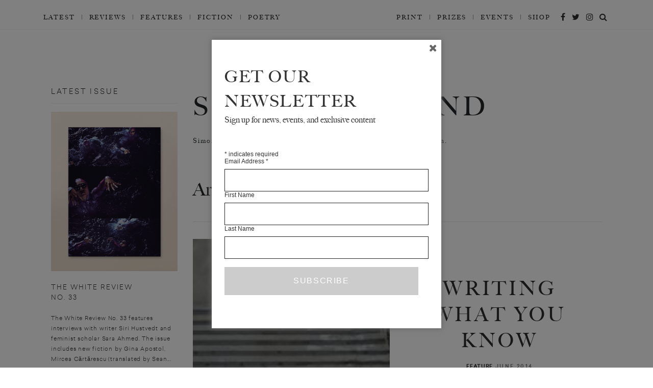

--- FILE ---
content_type: text/html; charset=UTF-8
request_url: https://www.thewhitereview.org/contributor_bio/simon-hammond/
body_size: 13383
content:
<!doctype html>
<html lang="en-US" prefix="og: http://ogp.me/ns#" class="no-js">
<head>
<!-- Google Tag Manager -->
<script>(function(w,d,s,l,i){w[l]=w[l]||[];w[l].push({'gtm.start':
new Date().getTime(),event:'gtm.js'});var f=d.getElementsByTagName(s)[0],
j=d.createElement(s),dl=l!='dataLayer'?'&l='+l:'';j.async=true;j.src=
'https://www.googletagmanager.com/gtm.js?id='+i+dl;f.parentNode.insertBefore(j,f);
})(window,document,'script','dataLayer','GTM-P73SQ4Z');</script>
<!-- End Google Tag Manager -->
		<meta charset="utf-8">
	<meta http-equiv="X-UA-Compatible" content="IE=edge,chrome=1">
	<meta name="viewport" content="width=device-width, initial-scale=1, maximum-scale=1, user-scalable=0" />
    <html prefix="og: http://ogp.me/ns#">
	<title>Simon Hammond - The White Review</title>
	<link rel="stylesheet" href="https://www.thewhitereview.org/wp-content/themes/thewhitereview_2017_new/style.css" type="text/css" media="screen" />
	

	<script type="text/javascript">
	var templateUrl = 'https://www.thewhitereview.org/wp-content/themes/thewhitereview_2017_new';
	var numberOfCappedWords = '';
		function componentToHex(c) {
	    var hex = c.toString(16);
	    return hex.length == 1 ? "0" + hex : hex;
	}
	function changeColor(from, to) {
	   var elements = document.getElementsByTagName('*');
	   for (var i=0;i<elements.length;i++) {

	   	  var color = window.getComputedStyle(elements[i]).color;
	      var hex = colorToHex(color);
	      if (hex == from) {
	         elements[i].style.color=to;

	        }
	      var backgroundColor = window.getComputedStyle(elements[i]).backgroundColor;
	      if (backgroundColor.indexOf('rgba')<0) {
	          var hex = colorToHex(backgroundColor);
	          if (hex == from) {
	          	elements[i].style.backgroundColor=to;
	          	elements[i].alpha(55);
	          }
	      }
	      var borderColor = window.getComputedStyle(elements[i]).borderBottomColor;
	      if (borderColor.indexOf('rgba')<0) {
	          var hex = colorToHex(borderColor);
	          if (hex == from) {
	          	elements[i].style.borderColor=to;
	          	//elements[i].alpha(55);
	          }
	      }
	   }
	}
	function colorToHex(color) {
	    if (color.substr(0, 1) === '#') {
	        return color;
	    }
	    var digits = /(.*?)rgb\((\d+), (\d+), (\d+)\)/.exec(color);
	    var red = parseInt(digits[2]);
	    var green = parseInt(digits[3]);
	    var blue = parseInt(digits[4]);
	    var rgb = blue | (green << 8) | (red << 16);
	    return digits[1] + '#' + rgb.toString(16);
	}

	var thumbnailSrc = "";
	var cpt = "";
	var cp = "";
	var sC = "#25630e";

	HTMLElement.prototype.alpha = function(a) {
	        current_color = getComputedStyle(this).getPropertyValue("background-color");
	        match = /rgba?\((\d+)\s*,\s*(\d+)\s*,\s*(\d+)\s*(,\s*\d+[\.\d+]*)*\)/g.exec(current_color)
	        a = a > 1 ? (a / 100) : a;
	        this.style.backgroundColor = "rgba(" + [match[1],match[2],match[3],a].join(',') +")";
	      }

	changeColor('#25630e',sC);
	</script>
	<link rel="apple-touch-icon" sizes="57x57" href="/apple-touch-icon-57x57.png">
	<link rel="apple-touch-icon" sizes="60x60" href="/apple-touch-icon-60x60.png">
	<link rel="apple-touch-icon" sizes="72x72" href="/apple-touch-icon-72x72.png">
	<link rel="apple-touch-icon" sizes="76x76" href="/apple-touch-icon-76x76.png">
	<link rel="apple-touch-icon" sizes="114x114" href="/apple-touch-icon-114x114.png">
	<link rel="apple-touch-icon" sizes="120x120" href="/apple-touch-icon-120x120.png">
	<link rel="apple-touch-icon" sizes="144x144" href="/apple-touch-icon-144x144.png">
	<link rel="apple-touch-icon" sizes="152x152" href="/apple-touch-icon-152x152.png">
	<link rel="apple-touch-icon" sizes="180x180" href="/apple-touch-icon-180x180.png">
	<link rel="icon" type="image/png" href="/favicon-32x32.png" sizes="32x32">
	<link rel="icon" type="image/png" href="/favicon-194x194.png" sizes="194x194">
	<link rel="icon" type="image/png" href="/favicon-96x96.png" sizes="96x96">
	<link rel="icon" type="image/png" href="/android-chrome-192x192.png" sizes="192x192">
	<link rel="icon" type="image/png" href="/favicon-16x16.png" sizes="16x16">
	<link rel="manifest" href="/manifest.json">
	<meta name="msapplication-TileColor" content="#ffffff">
	<meta name="msapplication-TileImage" content="/mstile-144x144.png">
	<meta name="theme-color" content="#ffffff">
		<meta name='robots' content='index, follow, max-image-preview:large, max-snippet:-1, max-video-preview:-1' />

	<!-- This site is optimized with the Yoast SEO plugin v21.7 - https://yoast.com/wordpress/plugins/seo/ -->
	<title>Simon Hammond - The White Review</title>
	<link rel="canonical" href="https://www.thewhitereview.org/contributor_bio/simon-hammond/" />
	<meta property="og:locale" content="en_US" />
	<meta property="og:type" content="article" />
	<meta property="og:title" content="Simon Hammond - The White Review" />
	<meta property="og:description" content="Simon Hammond is a PhD researcher at University College London." />
	<meta property="og:url" content="https://www.thewhitereview.org/contributor_bio/simon-hammond/" />
	<meta property="og:site_name" content="The White Review" />
	<meta property="article:publisher" content="http://www.facebook.com/thewhitereview" />
	<meta property="article:modified_time" content="2014-08-28T13:38:00+00:00" />
	<meta name="twitter:card" content="summary_large_image" />
	<meta name="twitter:site" content="@TheWhiteReview" />
	<script type="application/ld+json" class="yoast-schema-graph">{"@context":"https://schema.org","@graph":[{"@type":"WebPage","@id":"https://www.thewhitereview.org/contributor_bio/simon-hammond/","url":"https://www.thewhitereview.org/contributor_bio/simon-hammond/","name":"Simon Hammond - The White Review","isPartOf":{"@id":"https://www.thewhitereview.org/#website"},"datePublished":"2014-08-11T15:42:19+00:00","dateModified":"2014-08-28T13:38:00+00:00","breadcrumb":{"@id":"https://www.thewhitereview.org/contributor_bio/simon-hammond/#breadcrumb"},"inLanguage":"en-US","potentialAction":[{"@type":"ReadAction","target":["https://www.thewhitereview.org/contributor_bio/simon-hammond/"]}]},{"@type":"BreadcrumbList","@id":"https://www.thewhitereview.org/contributor_bio/simon-hammond/#breadcrumb","itemListElement":[{"@type":"ListItem","position":1,"name":"Home","item":"https://www.thewhitereview.org/"},{"@type":"ListItem","position":2,"name":"Contributor Bios","item":"https://www.thewhitereview.org/contributor_bio/"},{"@type":"ListItem","position":3,"name":"Simon Hammond"}]},{"@type":"WebSite","@id":"https://www.thewhitereview.org/#website","url":"https://www.thewhitereview.org/","name":"The White Review","description":"The White Review is an arts and literature magazine that publishes fiction, essays, interviews, poetry, and series of artworks, both in print and online. In 2017 it branched into criticism, with book and art reviews now appearing online each month. Its print edition is published quarterly.","publisher":{"@id":"https://www.thewhitereview.org/#organization"},"potentialAction":[{"@type":"SearchAction","target":{"@type":"EntryPoint","urlTemplate":"https://www.thewhitereview.org/?s={search_term_string}"},"query-input":"required name=search_term_string"}],"inLanguage":"en-US"},{"@type":"Organization","@id":"https://www.thewhitereview.org/#organization","name":"The White Review","url":"https://www.thewhitereview.org/","logo":{"@type":"ImageObject","inLanguage":"en-US","@id":"https://www.thewhitereview.org/#/schema/logo/image/","url":"https://www.thewhitereview.org/wp-content/uploads/2019/03/TWR24COVERSHOP.jpg","contentUrl":"https://www.thewhitereview.org/wp-content/uploads/2019/03/TWR24COVERSHOP.jpg","width":792,"height":1000,"caption":"The White Review"},"image":{"@id":"https://www.thewhitereview.org/#/schema/logo/image/"},"sameAs":["http://www.facebook.com/thewhitereview","https://twitter.com/TheWhiteReview","http://www.instagram.com/thewhitereview"]}]}</script>
	<!-- / Yoast SEO plugin. -->


<link rel='stylesheet' id='wp-block-library-css' href='https://www.thewhitereview.org/wp-includes/css/dist/block-library/style.min.css?ver=089d4bc9f8f8f318719aac3ced9b8e46' type='text/css' media='all' />
<style id='classic-theme-styles-inline-css' type='text/css'>
/*! This file is auto-generated */
.wp-block-button__link{color:#fff;background-color:#32373c;border-radius:9999px;box-shadow:none;text-decoration:none;padding:calc(.667em + 2px) calc(1.333em + 2px);font-size:1.125em}.wp-block-file__button{background:#32373c;color:#fff;text-decoration:none}
</style>
<style id='global-styles-inline-css' type='text/css'>
body{--wp--preset--color--black: #000000;--wp--preset--color--cyan-bluish-gray: #abb8c3;--wp--preset--color--white: #ffffff;--wp--preset--color--pale-pink: #f78da7;--wp--preset--color--vivid-red: #cf2e2e;--wp--preset--color--luminous-vivid-orange: #ff6900;--wp--preset--color--luminous-vivid-amber: #fcb900;--wp--preset--color--light-green-cyan: #7bdcb5;--wp--preset--color--vivid-green-cyan: #00d084;--wp--preset--color--pale-cyan-blue: #8ed1fc;--wp--preset--color--vivid-cyan-blue: #0693e3;--wp--preset--color--vivid-purple: #9b51e0;--wp--preset--gradient--vivid-cyan-blue-to-vivid-purple: linear-gradient(135deg,rgba(6,147,227,1) 0%,rgb(155,81,224) 100%);--wp--preset--gradient--light-green-cyan-to-vivid-green-cyan: linear-gradient(135deg,rgb(122,220,180) 0%,rgb(0,208,130) 100%);--wp--preset--gradient--luminous-vivid-amber-to-luminous-vivid-orange: linear-gradient(135deg,rgba(252,185,0,1) 0%,rgba(255,105,0,1) 100%);--wp--preset--gradient--luminous-vivid-orange-to-vivid-red: linear-gradient(135deg,rgba(255,105,0,1) 0%,rgb(207,46,46) 100%);--wp--preset--gradient--very-light-gray-to-cyan-bluish-gray: linear-gradient(135deg,rgb(238,238,238) 0%,rgb(169,184,195) 100%);--wp--preset--gradient--cool-to-warm-spectrum: linear-gradient(135deg,rgb(74,234,220) 0%,rgb(151,120,209) 20%,rgb(207,42,186) 40%,rgb(238,44,130) 60%,rgb(251,105,98) 80%,rgb(254,248,76) 100%);--wp--preset--gradient--blush-light-purple: linear-gradient(135deg,rgb(255,206,236) 0%,rgb(152,150,240) 100%);--wp--preset--gradient--blush-bordeaux: linear-gradient(135deg,rgb(254,205,165) 0%,rgb(254,45,45) 50%,rgb(107,0,62) 100%);--wp--preset--gradient--luminous-dusk: linear-gradient(135deg,rgb(255,203,112) 0%,rgb(199,81,192) 50%,rgb(65,88,208) 100%);--wp--preset--gradient--pale-ocean: linear-gradient(135deg,rgb(255,245,203) 0%,rgb(182,227,212) 50%,rgb(51,167,181) 100%);--wp--preset--gradient--electric-grass: linear-gradient(135deg,rgb(202,248,128) 0%,rgb(113,206,126) 100%);--wp--preset--gradient--midnight: linear-gradient(135deg,rgb(2,3,129) 0%,rgb(40,116,252) 100%);--wp--preset--font-size--small: 13px;--wp--preset--font-size--medium: 20px;--wp--preset--font-size--large: 36px;--wp--preset--font-size--x-large: 42px;--wp--preset--spacing--20: 0.44rem;--wp--preset--spacing--30: 0.67rem;--wp--preset--spacing--40: 1rem;--wp--preset--spacing--50: 1.5rem;--wp--preset--spacing--60: 2.25rem;--wp--preset--spacing--70: 3.38rem;--wp--preset--spacing--80: 5.06rem;--wp--preset--shadow--natural: 6px 6px 9px rgba(0, 0, 0, 0.2);--wp--preset--shadow--deep: 12px 12px 50px rgba(0, 0, 0, 0.4);--wp--preset--shadow--sharp: 6px 6px 0px rgba(0, 0, 0, 0.2);--wp--preset--shadow--outlined: 6px 6px 0px -3px rgba(255, 255, 255, 1), 6px 6px rgba(0, 0, 0, 1);--wp--preset--shadow--crisp: 6px 6px 0px rgba(0, 0, 0, 1);}:where(.is-layout-flex){gap: 0.5em;}:where(.is-layout-grid){gap: 0.5em;}body .is-layout-flow > .alignleft{float: left;margin-inline-start: 0;margin-inline-end: 2em;}body .is-layout-flow > .alignright{float: right;margin-inline-start: 2em;margin-inline-end: 0;}body .is-layout-flow > .aligncenter{margin-left: auto !important;margin-right: auto !important;}body .is-layout-constrained > .alignleft{float: left;margin-inline-start: 0;margin-inline-end: 2em;}body .is-layout-constrained > .alignright{float: right;margin-inline-start: 2em;margin-inline-end: 0;}body .is-layout-constrained > .aligncenter{margin-left: auto !important;margin-right: auto !important;}body .is-layout-constrained > :where(:not(.alignleft):not(.alignright):not(.alignfull)){max-width: var(--wp--style--global--content-size);margin-left: auto !important;margin-right: auto !important;}body .is-layout-constrained > .alignwide{max-width: var(--wp--style--global--wide-size);}body .is-layout-flex{display: flex;}body .is-layout-flex{flex-wrap: wrap;align-items: center;}body .is-layout-flex > *{margin: 0;}body .is-layout-grid{display: grid;}body .is-layout-grid > *{margin: 0;}:where(.wp-block-columns.is-layout-flex){gap: 2em;}:where(.wp-block-columns.is-layout-grid){gap: 2em;}:where(.wp-block-post-template.is-layout-flex){gap: 1.25em;}:where(.wp-block-post-template.is-layout-grid){gap: 1.25em;}.has-black-color{color: var(--wp--preset--color--black) !important;}.has-cyan-bluish-gray-color{color: var(--wp--preset--color--cyan-bluish-gray) !important;}.has-white-color{color: var(--wp--preset--color--white) !important;}.has-pale-pink-color{color: var(--wp--preset--color--pale-pink) !important;}.has-vivid-red-color{color: var(--wp--preset--color--vivid-red) !important;}.has-luminous-vivid-orange-color{color: var(--wp--preset--color--luminous-vivid-orange) !important;}.has-luminous-vivid-amber-color{color: var(--wp--preset--color--luminous-vivid-amber) !important;}.has-light-green-cyan-color{color: var(--wp--preset--color--light-green-cyan) !important;}.has-vivid-green-cyan-color{color: var(--wp--preset--color--vivid-green-cyan) !important;}.has-pale-cyan-blue-color{color: var(--wp--preset--color--pale-cyan-blue) !important;}.has-vivid-cyan-blue-color{color: var(--wp--preset--color--vivid-cyan-blue) !important;}.has-vivid-purple-color{color: var(--wp--preset--color--vivid-purple) !important;}.has-black-background-color{background-color: var(--wp--preset--color--black) !important;}.has-cyan-bluish-gray-background-color{background-color: var(--wp--preset--color--cyan-bluish-gray) !important;}.has-white-background-color{background-color: var(--wp--preset--color--white) !important;}.has-pale-pink-background-color{background-color: var(--wp--preset--color--pale-pink) !important;}.has-vivid-red-background-color{background-color: var(--wp--preset--color--vivid-red) !important;}.has-luminous-vivid-orange-background-color{background-color: var(--wp--preset--color--luminous-vivid-orange) !important;}.has-luminous-vivid-amber-background-color{background-color: var(--wp--preset--color--luminous-vivid-amber) !important;}.has-light-green-cyan-background-color{background-color: var(--wp--preset--color--light-green-cyan) !important;}.has-vivid-green-cyan-background-color{background-color: var(--wp--preset--color--vivid-green-cyan) !important;}.has-pale-cyan-blue-background-color{background-color: var(--wp--preset--color--pale-cyan-blue) !important;}.has-vivid-cyan-blue-background-color{background-color: var(--wp--preset--color--vivid-cyan-blue) !important;}.has-vivid-purple-background-color{background-color: var(--wp--preset--color--vivid-purple) !important;}.has-black-border-color{border-color: var(--wp--preset--color--black) !important;}.has-cyan-bluish-gray-border-color{border-color: var(--wp--preset--color--cyan-bluish-gray) !important;}.has-white-border-color{border-color: var(--wp--preset--color--white) !important;}.has-pale-pink-border-color{border-color: var(--wp--preset--color--pale-pink) !important;}.has-vivid-red-border-color{border-color: var(--wp--preset--color--vivid-red) !important;}.has-luminous-vivid-orange-border-color{border-color: var(--wp--preset--color--luminous-vivid-orange) !important;}.has-luminous-vivid-amber-border-color{border-color: var(--wp--preset--color--luminous-vivid-amber) !important;}.has-light-green-cyan-border-color{border-color: var(--wp--preset--color--light-green-cyan) !important;}.has-vivid-green-cyan-border-color{border-color: var(--wp--preset--color--vivid-green-cyan) !important;}.has-pale-cyan-blue-border-color{border-color: var(--wp--preset--color--pale-cyan-blue) !important;}.has-vivid-cyan-blue-border-color{border-color: var(--wp--preset--color--vivid-cyan-blue) !important;}.has-vivid-purple-border-color{border-color: var(--wp--preset--color--vivid-purple) !important;}.has-vivid-cyan-blue-to-vivid-purple-gradient-background{background: var(--wp--preset--gradient--vivid-cyan-blue-to-vivid-purple) !important;}.has-light-green-cyan-to-vivid-green-cyan-gradient-background{background: var(--wp--preset--gradient--light-green-cyan-to-vivid-green-cyan) !important;}.has-luminous-vivid-amber-to-luminous-vivid-orange-gradient-background{background: var(--wp--preset--gradient--luminous-vivid-amber-to-luminous-vivid-orange) !important;}.has-luminous-vivid-orange-to-vivid-red-gradient-background{background: var(--wp--preset--gradient--luminous-vivid-orange-to-vivid-red) !important;}.has-very-light-gray-to-cyan-bluish-gray-gradient-background{background: var(--wp--preset--gradient--very-light-gray-to-cyan-bluish-gray) !important;}.has-cool-to-warm-spectrum-gradient-background{background: var(--wp--preset--gradient--cool-to-warm-spectrum) !important;}.has-blush-light-purple-gradient-background{background: var(--wp--preset--gradient--blush-light-purple) !important;}.has-blush-bordeaux-gradient-background{background: var(--wp--preset--gradient--blush-bordeaux) !important;}.has-luminous-dusk-gradient-background{background: var(--wp--preset--gradient--luminous-dusk) !important;}.has-pale-ocean-gradient-background{background: var(--wp--preset--gradient--pale-ocean) !important;}.has-electric-grass-gradient-background{background: var(--wp--preset--gradient--electric-grass) !important;}.has-midnight-gradient-background{background: var(--wp--preset--gradient--midnight) !important;}.has-small-font-size{font-size: var(--wp--preset--font-size--small) !important;}.has-medium-font-size{font-size: var(--wp--preset--font-size--medium) !important;}.has-large-font-size{font-size: var(--wp--preset--font-size--large) !important;}.has-x-large-font-size{font-size: var(--wp--preset--font-size--x-large) !important;}
.wp-block-navigation a:where(:not(.wp-element-button)){color: inherit;}
:where(.wp-block-post-template.is-layout-flex){gap: 1.25em;}:where(.wp-block-post-template.is-layout-grid){gap: 1.25em;}
:where(.wp-block-columns.is-layout-flex){gap: 2em;}:where(.wp-block-columns.is-layout-grid){gap: 2em;}
.wp-block-pullquote{font-size: 1.5em;line-height: 1.6;}
</style>
<link rel='stylesheet' id='footnotation-styles-css' href='https://www.thewhitereview.org/wp-content/plugins/footnotation/footnotation-styles.css?ver=089d4bc9f8f8f318719aac3ced9b8e46' type='text/css' media='all' />
<link rel='stylesheet' id='spu-public-css-css' href='https://www.thewhitereview.org/wp-content/plugins/popups/public/assets/css/public.css?ver=1.9.3.8' type='text/css' media='all' />
<link rel='stylesheet' id='understrap-styles-css' href='https://www.thewhitereview.org/wp-content/themes/thewhitereview_2017_new/css/theme.min.css?ver=0.4.7' type='text/css' media='all' />
<link rel='stylesheet' id='dashicons-css' href='https://www.thewhitereview.org/wp-includes/css/dashicons.min.css?ver=089d4bc9f8f8f318719aac3ced9b8e46' type='text/css' media='all' />
<link rel='stylesheet' id='lgc-unsemantic-grid-responsive-tablet-css' href='https://www.thewhitereview.org/wp-content/plugins/lightweight-grid-columns/css/unsemantic-grid-responsive-tablet.css?ver=1.0' type='text/css' media='all' />
<script type="text/javascript" src="https://www.thewhitereview.org/wp-includes/js/jquery/jquery.min.js?ver=3.7.1" id="jquery-core-js"></script>
<script type="text/javascript" src="https://www.thewhitereview.org/wp-includes/js/jquery/jquery-migrate.min.js?ver=3.4.1" id="jquery-migrate-js"></script>
<script type="text/javascript" id="file_uploads_nfpluginsettings-js-extra">
/* <![CDATA[ */
var params = {"clearLogRestUrl":"https:\/\/www.thewhitereview.org\/wp-json\/nf-file-uploads\/debug-log\/delete-all","clearLogButtonId":"file_uploads_clear_debug_logger","downloadLogRestUrl":"https:\/\/www.thewhitereview.org\/wp-json\/nf-file-uploads\/debug-log\/get-all","downloadLogButtonId":"file_uploads_download_debug_logger"};
/* ]]> */
</script>
<script type="text/javascript" src="https://www.thewhitereview.org/wp-content/plugins/ninja-forms-uploads/assets/js/nfpluginsettings.js?ver=3.3.16" id="file_uploads_nfpluginsettings-js"></script>
<script type="text/javascript" src="https://www.thewhitereview.org/wp-content/plugins/footnotation/footnotation.js?ver=1.34" id="footnotation_script-js"></script>
<script type="text/javascript" src="https://www.thewhitereview.org/wp-content/plugins/wp-retina-2x-pro/app/debug.js?ver=1644372102" id="wr2x-debug-js-js"></script>
<link rel="https://api.w.org/" href="https://www.thewhitereview.org/wp-json/" /><link rel="alternate" type="application/json" href="https://www.thewhitereview.org/wp-json/wp/v2/contributor_bio/13707" /><link rel="alternate" type="application/json+oembed" href="https://www.thewhitereview.org/wp-json/oembed/1.0/embed?url=https%3A%2F%2Fwww.thewhitereview.org%2Fcontributor_bio%2Fsimon-hammond%2F" />
<link rel="alternate" type="text/xml+oembed" href="https://www.thewhitereview.org/wp-json/oembed/1.0/embed?url=https%3A%2F%2Fwww.thewhitereview.org%2Fcontributor_bio%2Fsimon-hammond%2F&#038;format=xml" />
		<!--[if lt IE 9]>
			<link rel="stylesheet" href="https://www.thewhitereview.org/wp-content/plugins/lightweight-grid-columns/css/ie.min.css" />
		<![endif]-->
	

	
	<link rel="Shortcut Icon" href="https://www.thewhitereview.org/wp-content/themes/thewhitereview_2017_new/a/favicon.ico" type="image/x-icon" />
	<meta name="MSSmartTagsPrinvestorParsing" content="true" /> 
	<meta http-equiv="imagetoolbar" content="false" />


	<!--<meta name="google-site-verification" content="zme9HB8EuRcscPPucF4wcJDB35v58BTt_kIB8NNH5Zo" />
	--><meta name="viewport" content="width=device-width, initial-scale=1">

	
		
	<script type="text/javascript">
	
	  var iWSHP = false;
	
	</script>
	
		
	
</head>
<body class="contributor_bio-template-default single single-contributor_bio postid-13707 handheld mobile android chrome">


<div class="mini_menu hidden-print" id="sticky_menu">
	<!--<div class="container">-->
		<div class="row">
			<div class="col-xs-10 col-md-4">
				<div class="mini_menu_logotext"><a href="https://www.thewhitereview.org" id="miniHeaderLogo">The White Review</a>
				</div>
				
			</div>

			<div class="col-md-8" id="">
				
					
					<ul id="menu-sticky-menu" class="mini_menu_cat_holder"><li id="menu-item-13335" class="menu-item menu-item-type-post_type menu-item-object-page menu-item-13335"><a href="https://www.thewhitereview.org/current-issue/">Current Issue</a></li>
<li id="menu-item-13337" class="menu-item menu-item-type-post_type menu-item-object-page menu-item-13337"><a href="https://www.thewhitereview.org/interviews_page/">Interviews_page</a></li>
<li id="menu-item-13341" class="menu-item menu-item-type-post_type menu-item-object-page menu-item-13341"><a href="https://www.thewhitereview.org/fiction_page/">Fiction_Page</a></li>
<li id="menu-item-13338" class="menu-item menu-item-type-post_type menu-item-object-page menu-item-13338"><a href="https://www.thewhitereview.org/art-page/">Art Page</a></li>
<li id="menu-item-13339" class="menu-item menu-item-type-post_type menu-item-object-page menu-item-13339"><a href="https://www.thewhitereview.org/features-page/">Features Page</a></li>
<li id="menu-item-13340" class="menu-item menu-item-type-post_type menu-item-object-page menu-item-13340"><a href="https://www.thewhitereview.org/poetry_page/">Poetry</a></li>
</ul>			</div>
		</div>
<!--	</div>-->
</div> 

<header id="page-top">
    <!-- top toolbar -->

	     	          	</header><!-- /#page-top -->
	     	          	
	     	          	
<!-- 300x250:514841, 728x90: 514839, 970x250:514838 -->
<div style="clear:both; width:100%; text-align: center; padding: 1rem; border-bottom: 0.0625rem solid rgba(159, 159, 159, 0.18);">
<script type="text/javascript" language="JavaScript"> 
if (window.innerWidth <= 600) { 
var aj_dim = 514841; 
} else if (window.innerWidth >= 1000) { 
var aj_dim = '514838,514839'; 
} else { 
var aj_dim = 514839; 
}; 
aj_server = 'https://litbreaker.nui.media/pipeline/'; aj_tagver = '1.0'; 
aj_zone = 'litbreaker'; aj_adspot = '673127'; aj_page = '0'; aj_ch = ''; aj_kw = ''; 
aj_pv = true; aj_click = ''; 
</script><script type="text/javascript" language="JavaScript" src="https://img.nui.media/banners/ajtg.js"></script>
</div>


<div id="sticky_menu_spacer">
</div>


<div class="bg">
</div>



  
  <nav id="main-menu-nav">

	  <div class="container">

  		<div class="row row-no-padding" id="main-menu-menu-row">
				<div class="col-sm-12" id="main-menu-menu-col">


			<div class="logo-holder-mobile d-md-none d-lg-none d-xl-none d-xs-block d-sm-block">
					<a href="https://www.thewhitereview.org"><img src="https://www.thewhitereview.org/wp-content/themes/thewhitereview_2017_new/a/logo/thewhitereview_logo_full.png"/></a>
				</div>

			<div class="button-holder d-md-block d-lg-none d-xl-none">
					<button class="navbar-toggle " type="button" id="mobile-menu-toggle" data-toggle="" data-target=".exCollapsingNavbar" id="menu-control">
					<span class="sr-only">Toggle navigation</span>
					<!-- <span class="icon-bar"></span>
					<span class="icon-bar"></span>
					<span class="icon-bar"></span>-->
					<div >
				  <span></span>
				  <span></span>
				  <span></span>
				  <span></span>
				</div>
			</button>
		</div>

			<div class="row row-no-padding">

			<div class="col-xs-12 col-sm-8 col-md-8 col-lg-6 d-none d-md-block">


			<ul id="menu-main-menu-2017" class="main_menu"><li id="menu-item-24466" class="menu-item menu-item-type-custom menu-item-object-custom menu-item-24466"><a href="/">Latest</a></li>
<li id="menu-item-24430" class="menu-item menu-item-type-post_type_archive menu-item-object-reviews menu-item-24430"><a href="https://www.thewhitereview.org/reviews/">Reviews</a></li>
<li id="menu-item-24178" class="menu-item menu-item-type-post_type_archive menu-item-object-feature menu-item-24178"><a href="https://www.thewhitereview.org/feature/">Features</a></li>
<li id="menu-item-24443" class="menu-item menu-item-type-post_type_archive menu-item-object-fiction menu-item-24443"><a href="https://www.thewhitereview.org/fiction/">Fiction</a></li>
<li id="menu-item-24442" class="menu-item menu-item-type-post_type_archive menu-item-object-poetry menu-item-24442"><a href="https://www.thewhitereview.org/poetry/">Poetry</a></li>
</ul>			</div>
			<div class="col-xs-12 col-sm-4 col-md-4 col-lg-6 d-none d-md-block ">


					<div class="main-menu-social-links d-none d-md-block d-lg-block">
					<a href="http://www.facebook.com/thewhitereview" target="_blank"><i class="fa fa-facebook" aria-hidden="true"></i></a>
					<a href="http://www.twitter.com/thewhitereview" target="_blank"><i class="fa fa-twitter" aria-hidden="true"></i></a>
					<a href="http://www.instagram.com/thewhitereview" target="_blank"><i class="fa fa-instagram" aria-hidden="true"></i></a>
					<a href="#" onclick="return false;" class="search-toggle"><i class="fa fa-search" aria-hidden="true"></i></a>
					</div>

						<ul id="menu-main-sub-menu" class="main_sub_menu d-block d-md-none d-lg-block d-xl-block"><li id="menu-item-24463" class="menu-item menu-item-type-post_type_archive menu-item-object-issue menu-item-24463"><a href="https://www.thewhitereview.org/issue/">Print</a></li>
<li id="menu-item-24465" class="menu-item menu-item-type-post_type_archive menu-item-object-prize menu-item-24465"><a href="https://www.thewhitereview.org/prize/">Prizes</a></li>
<li id="menu-item-24462" class="menu-item menu-item-type-post_type_archive menu-item-object-news_and_events menu-item-24462"><a href="https://www.thewhitereview.org/news_and_events/">Events</a></li>
<li id="menu-item-24464" class="menu-item menu-item-type-custom menu-item-object-custom menu-item-24464"><a href="https://thewhitereview.bigcartel.com/">Shop</a></li>
</ul>


			</div>
			</div>



	  </div>
	  </div>
	 </div>



		<div class="menu-holder d-md-block d-lg-none d-xl-none d-xs-block d-sm-block" id="mobile-menu-holder">

				<div class="mobile-menu-block d-block d-md-none">
				<div class="mobile-social-links-holder">

					<a href="http://www.facebook.com/thewhitereview" target="_blank"><i class="fa fa-facebook" aria-hidden="true"></i></a>
					<a href="http://www.twitter.com/thewhitereview" target="_blank"><i class="fa fa-twitter" aria-hidden="true"></i></a>
					<a href="http://www.instagram.com/thewhitereview" target="_blank"><i class="fa fa-instagram" aria-hidden="true"></i></a>
					<a href="#" onclick="return false;" class="search-toggle"><i class="fa fa-search" aria-hidden="true"></i></a>

				</div>
			</div>


				<div class="mobile-menu-block d-block d-md-none">
				<ul id="menu-main-menu-2018" class="main_menu_mobile_full "><li class="menu-item menu-item-type-custom menu-item-object-custom menu-item-24466"><a href="/">Latest</a></li>
<li class="menu-item menu-item-type-post_type_archive menu-item-object-reviews menu-item-24430"><a href="https://www.thewhitereview.org/reviews/">Reviews</a></li>
<li class="menu-item menu-item-type-post_type_archive menu-item-object-feature menu-item-24178"><a href="https://www.thewhitereview.org/feature/">Features</a></li>
<li class="menu-item menu-item-type-post_type_archive menu-item-object-fiction menu-item-24443"><a href="https://www.thewhitereview.org/fiction/">Fiction</a></li>
<li class="menu-item menu-item-type-post_type_archive menu-item-object-poetry menu-item-24442"><a href="https://www.thewhitereview.org/poetry/">Poetry</a></li>
</ul>

				</div>
				<div class="mobile-menu-block">

				<ul id="menu-main-sub-menu-1" class="main_menu_mobile_full"><li class="menu-item menu-item-type-post_type_archive menu-item-object-issue menu-item-24463"><a href="https://www.thewhitereview.org/issue/">Print</a></li>
<li class="menu-item menu-item-type-post_type_archive menu-item-object-prize menu-item-24465"><a href="https://www.thewhitereview.org/prize/">Prizes</a></li>
<li class="menu-item menu-item-type-post_type_archive menu-item-object-news_and_events menu-item-24462"><a href="https://www.thewhitereview.org/news_and_events/">Events</a></li>
<li class="menu-item menu-item-type-custom menu-item-object-custom menu-item-24464"><a href="https://thewhitereview.bigcartel.com/">Shop</a></li>
</ul>				</div>



				<div class="mobile-menu-block d-none d-sm-none d-md-block">


		    	<div id="mobile-menu-dropdown" class="exCollapsingNavbar mobile-sub-menu"><ul id="menu-footer-menu" class=""><li id="menu-item-277" class="menu-item menu-item-type-post_type menu-item-object-page menu-item-277"><a href="https://www.thewhitereview.org/about/">About</a></li>
<li id="menu-item-15899" class="menu-item menu-item-type-custom menu-item-object-custom menu-item-15899"><a href="https://thewhitereview.bigcartel.com/product/the-white-review-subscription-uk">Subscribe</a></li>
<li id="menu-item-1461" class="menu-item menu-item-type-post_type menu-item-object-page menu-item-1461"><a href="https://www.thewhitereview.org/stockists/">Stockists</a></li>
<li id="menu-item-279" class="menu-item menu-item-type-post_type menu-item-object-page menu-item-279"><a href="https://www.thewhitereview.org/donate/">Donate</a></li>
<li id="menu-item-278" class="menu-item menu-item-type-post_type menu-item-object-page menu-item-278"><a href="https://www.thewhitereview.org/advertise/">Advertise</a></li>
<li id="menu-item-286" class="menu-item menu-item-type-post_type menu-item-object-page menu-item-286"><a href="https://www.thewhitereview.org/contact/">Contact</a></li>
<li id="menu-item-15043" class="menu-item menu-item-type-post_type menu-item-object-page menu-item-15043"><a href="https://www.thewhitereview.org/submissions/">Submissions</a></li>
</ul></div>			</div>

		</div>


	 <div class="search-overlay">
		 <div class="container">
  	  		<div class="row row-no-padding">
				<div class="col-12">
					  

<form role="search" method="get" class="search-form" action="https://www.thewhitereview.org/">
	
	<input type="search" id="search-form-6975b45b5636a" class="search-field" placeholder="Search The White Review" value="" name="s" />
	<button type="submit" class="search-submit">Search</button>
</form>				</div>
	  		</div>
		 </div>
  	</div>


  </nav>


<div id="total_body">

	<section>
		<div class="container content-container-padding-top">
			<div class="row">
				<div class="col-xs-12 col-md-12">
										</div>
			</div>
		</div>
	</section>


	<div class="body_content_holder content-container-padding-top">
	
			<div class="container">
			<div class="row">
				
				<div class="col-xs-12 col-sm-12 d-md-none">
					<div class="row col-adjust">


<div class="col-12 col-sm-8">
	
				<div class="current_issue_text" id="issue_box_0">
				<div class="row col-adjust-mobile row-no-padding-mobile">
					
					<div class="col-12">
							<div class="section-break-sidebar">
							<h3>Latest Issue</h3>
							</div>
					</div>
				</div>
				<div class="row col-adjust-mobile">
						
											
						<div class="col-6">
								<a href="https://www.thewhitereview.org/issue/issue-no-33/">
									<img src="https://www.thewhitereview.org/wp-content/uploads/2022/06/TWR33-COVER-SHOTS-0012.jpg" alt="an image of Issue 33 of The White Review, featuring three film stills of swimmers in goggles and caps in dark water" />
								</a>
						</div>
											
						<div class="col-6">
								<a href="https://www.thewhitereview.org/issue/issue-no-33/">
									<h3>The White Review<br>
									No. 33 
								</h3>
								</a>
							
							
								<div class="side-bar-buy-button">		
									<div class="buy-button">
										<a class="buy-button-cover" href="https://thewhitereview.bigcartel.com/product/the-white-review-no-33"></a>
										<div class="buy">BUY NOW</div>
										<div class="price">£14.99</div>
									</div>	
								</div>
								
								<a href="https://www.thewhitereview.org/issue/issue-no-33/">
								<p class="side-bar-copy expanded-side-bar-top-spacer">The White Review No. 33 features interviews with writer Siri Hustvedt and feminist scholar Sara Ahmed. The issue includes new fiction by Gina Apostol,...								</p>	
								</a>
								
							</div>
						</div>
						
					<div class="row col-adjust-mobile">
						<div class="col-12">
							
						</div>
					</div>
			</div>			
			
						
	
</div>


<div class="col-12 col-sm-4 side-bar-mobile-spacer">
	<div class="section-break-sidebar">
					<h3>UPCOMING</h3>
		</div>
	
				
			
			<div class="menu-teaser-item menu-teaser-item-small menu-teaser-item-sidebar" id="post-39203" class="post-39203 prize type-prize status-publish has-post-thumbnail hentry category-prize" >
	
		<a href="https://www.thewhitereview.org/prize/the-white-review-poets-prize-2023-winner/">
	
									<div class="four-by-three">
									   		<div class="constrained-image-wrapper">			
												<div class="image-wrapper"><div class="loading-image" alt="" style="background-image:url(https://www.thewhitereview.org/wp-content/uploads/2023/05/event-95x50.jpg)"></div><div class="retina-image b-lazy" data-1x-src="https://www.thewhitereview.org/wp-content/uploads/2023/05/event-600x316.jpg"  data-src="https://www.thewhitereview.org/wp-content/uploads/2023/05/event-600x316.jpg"><img class="hidden-cover-image" alt="" src="https://www.thewhitereview.org/wp-content/uploads/2023/05/event-600x316.jpg" /></div></div>			
									   		</div>
										</div>
						</a>
	
					
					<div class="mini-category-label">
						<div class="mini-category-label--contents">
							<h3>Prize Entry</h3><h2></h2>
						</div>
					</div>
	
		<div class="article-menu-title">
					
						
						<a href="https://www.thewhitereview.org/prize/the-white-review-poets-prize-2023-winner/" rel="bookmark">
				The White Review Poet’s Prize 2023</a>
					</div>
									
								
					<div class="article-menu-preview hidden-md-down">
								
														 For the first time this year, The White Review Poet’s Prize was open to poets based anywhere in the world. Last month we announced a shortlist of eight poets. ...																
					</div>
			</div>

				</div>

<br>
<div class="col-12 col-sm-4">
	<div class="section-break">
<h3>INFO</h3>
</div>

<ul class="side-bar-submenu">
	<li><h3><a href="https://www.thewhitereview.org/about/">ABOUT</a></h3></li>
	<li><h3><a href="https://thewhitereview.bigcartel.com" target="_blank">SHOP</a></h3></li>
	<li><h3><a href="http://thewhitereview.bigcartel.com/product/the-white-review-subscription-uk/" target="_blank">SUBSCRIBE</a></h3></li>
	<li><h3><a href="https://www.thewhitereview.org/stockists/">STOCKISTS</a></h3></li>
</ul>
</div>

<div class="col-12 col-sm-8">
	<div class="section-break-sidebar">
<h3>Mailing List</h3>
</div>


<div class="side-bar-copy">Sign-up here for news, events, promotions, etc.</div>

<form action="https://thewhitereview.us4.list-manage.com/subscribe/post?u=b5f70e7f9d7b4a12d516324fa&amp;id=c3675fa235" method="post" id="subForm">

	<div>
		<input type="text" name="EMAIL" id="mce-EMAIL" default="Please enter email..." />
		<div class="subscribe-holder-sidebar">
			<input type="submit" value="Subscribe" id="sidebar-subscribe"/>
		</div>
	</div>

</form>
			
</div>

</div>				</div>
				
				<div class="d-none d-md-block col-3 col-md-3">
						<aside class="right-sidebar">
	<div id="sidebar-top-half">			<div class="current_issue_text" id="issue_box_0">
				<div class="row">
					<div class="col-xs-12">
						
						<div class="section-break-sidebar">
						<h3>Latest Issue</h3>
						</div>
						<a href="https://www.thewhitereview.org/issue/issue-no-33/">
													<img src="https://www.thewhitereview.org/wp-content/uploads/2022/06/TWR33-COVER-SHOTS-0012.jpg" alt="an image of Issue 33 of The White Review, featuring three film stills of swimmers in goggles and caps in dark water" />
												</a>
						<br>
						
						<br>
						
						<a href="https://www.thewhitereview.org/issue/issue-no-33/">
						<h3>The White Review<br>
						No. 33 
						</h3></a>
						<br>
						<a href="https://www.thewhitereview.org/issue/issue-no-33/">
						<p class="side-bar-copy">The White Review No. 33 features interviews with writer Siri Hustvedt and feminist scholar Sara Ahmed. The issue includes new fiction by Gina Apostol, Mircea Cărtărescu (translated by Sean...						</a>
						</p>	
							
							<br>
							
							
							<div class="side-bar-buy-button">		
								<div class="buy-button">
									<a class="buy-button-cover" href="https://thewhitereview.bigcartel.com/product/the-white-review-no-33"></a>
								<div class="buy">BUY NOW</div>
									<div class="price">£12.99</div>
								</div>	
							</div>
						
					</div>
				</div>
		</div>			
			
						
	<br>	

	
<div class="section-break-sidebar">
<h3>ADVERTISMENT</h3>
</div>
<div style="margin: 0 0 4rem; ">
<script type="text/javascript" language="JavaScript">
  aj_server = 'https://litbreaker.nui.media/pipeline/'; aj_tagver = '1.0';
  aj_zone = 'litbreaker'; aj_adspot = '673128'; aj_page = '0'; aj_dim ='514841,514840'; aj_ch = ''; aj_ct = ''; aj_kw = '';
  aj_pv = true; aj_click = '';
</script><script type="text/javascript" language="JavaScript" src="https://img.nui.media/banners/ajtg.js"></script>
</div>

<div class="section-break">
<h3>INFO</h3>
</div>

<ul class="side-bar-submenu">
	<li><h3><a href="https://www.thewhitereview.org/about/">ABOUT</a></h3></li>
	<li><h3><a href="https://thewhitereview.bigcartel.com" target="_blank">SHOP</a></h3></li>
	<li><h3><a href="http://thewhitereview.bigcartel.com/product/the-white-review-subscription-uk/" target="_blank">SUBSCRIBE</a></h3></li>
	<li><h3><a href="https://www.thewhitereview.org/stockists/">STOCKISTS</a></h3></li>
</ul>

<br>
<div class="section-break-sidebar">
<h3>Mailing List</h3>
</div>


<div class="side-bar-copy">Sign-up here for news, events, promotions, etc.</div>

<form action="https://thewhitereview.us4.list-manage.com/subscribe/post?u=b5f70e7f9d7b4a12d516324fa&amp;id=c3675fa235" method="post" id="subForm">

	<div>
		<input type="text" name="EMAIL" id="mce-EMAIL" default="Please enter email..." />
		<div class="subscribe-holder-sidebar">
			<input type="submit" value="Subscribe" id="sidebar-subscribe"/>
		</div>
	</div>

</form>
			

<div class="section-break-sidebar">
					<h3>UPCOMING</h3>
		</div>
	
				
			
			<div class="menu-teaser-item menu-teaser-item-small menu-teaser-item-sidebar" id="post-39203" class="post-39203 prize type-prize status-publish has-post-thumbnail hentry category-prize" >
	
		<a href="https://www.thewhitereview.org/prize/the-white-review-poets-prize-2023-winner/">
	
									<div class="four-by-three">
									   		<div class="constrained-image-wrapper">			
												<div class="image-wrapper"><div class="loading-image" alt="" style="background-image:url(https://www.thewhitereview.org/wp-content/uploads/2023/05/event-95x50.jpg)"></div><div class="retina-image b-lazy" data-1x-src="https://www.thewhitereview.org/wp-content/uploads/2023/05/event-600x316.jpg"  data-src="https://www.thewhitereview.org/wp-content/uploads/2023/05/event-600x316.jpg"><img class="hidden-cover-image" alt="" src="https://www.thewhitereview.org/wp-content/uploads/2023/05/event-600x316.jpg" /></div></div>			
									   		</div>
										</div>
						</a>
	
					
					<div class="mini-category-label">
						<div class="mini-category-label--contents">
							<h3>Prize Entry</h3><h2></h2>
						</div>
					</div>
	
		<div class="article-menu-title">
					
						
						<a href="https://www.thewhitereview.org/prize/the-white-review-poets-prize-2023-winner/" rel="bookmark">
				The White Review Poet’s Prize 2023</a>
					</div>
									
								
					<div class="article-menu-preview hidden-md-down">
								
														 For the first time this year, The White Review Poet’s Prize was open to poets based anywhere in the world. Last month we announced a shortlist of eight poets. ...																
					</div>
			</div>

				

	
	

	</div>

</aside>

				</div>
			
			
				<div class="col-12 col-sm-12 col-md-9">	
					<br>			
					<div class="article-title-holder">
		<div class="article-title-name">
						Simon Hammond		</div>
					
	</div>
	<div class="article-content">
					
					<h4>Simon Hammond is a PhD researcher at University College London.</h4>					
					<br>
					<br>
					<h1 class="title-block">Articles Available Online</h1>
					<hr>
					
										
										
					
									
				<div class="row row-no-padding-mobile col-adjust">
				
				
										
							<div class="col-xs-12 col-lg-12">
									

	
<div class="menu-teaser-item menu-teaser-item-wide" id="post-13151" class="post-13151 feature type-feature status-publish has-post-thumbnail hentry" >
	
	
	<div class="row no-gutters align-items-center-non-mobile">
		
		<div class="col-12 col-sm-6">
		
		<a href="https://www.thewhitereview.org/feature/writing-what-you-know/">
	
			  							<div class="three-by-four d-none d-sm-block d-md-block d-lg-block d-xl-block">
						   		<div class="constrained-image-wrapper">			
									<div class="image-wrapper"><div class="loading-image" alt="" style="background-image:url(https://www.thewhitereview.org/wp-content/uploads/2014/05/BS-Johnson-100x30.jpg)"></div><div class="retina-image b-lazy" data-1x-src="https://www.thewhitereview.org/wp-content/uploads/2014/05/BS-Johnson-600x183.jpg"  data-src="https://www.thewhitereview.org/wp-content/uploads/2014/05/BS-Johnson-600x183.jpg"><img class="hidden-cover-image" alt="" src="https://www.thewhitereview.org/wp-content/uploads/2014/05/BS-Johnson-600x183.jpg" /></div></div>			
						   		</div>
							</div>
							
							<div class="four-by-three d-sm-none d-md-none d-lg-none d-xl-none d-xs-block ">
						   		<div class="constrained-image-wrapper">			
									<div class="image-wrapper"><div class="loading-image" alt="" style="background-image:url(https://www.thewhitereview.org/wp-content/uploads/2014/05/BS-Johnson-100x30.jpg)"></div><div class="retina-image b-lazy" data-1x-src="https://www.thewhitereview.org/wp-content/uploads/2014/05/BS-Johnson-600x183.jpg"  data-src="https://www.thewhitereview.org/wp-content/uploads/2014/05/BS-Johnson-600x183.jpg"><img class="hidden-cover-image" alt="" src="https://www.thewhitereview.org/wp-content/uploads/2014/05/BS-Johnson-600x183.jpg" /></div></div>			
						   		</div>
							</div>
							
							
						</a>
		</div>
		
		
		<div class="col-12 col-sm-6">
		
			<div class="vertical-centered-wrapper">
				<div class="vertical-centered-contents">
			
					<div class="article-menu-title">
						<a href="https://www.thewhitereview.org/feature/writing-what-you-know/" rel="bookmark">
	Writing What You Know</a>
					</div>
					
					<div class="mini-category-label d-none d-sm-block">
						<div class="mini-category-label--contents">
							<h3>feature</h3><h2>June 2014</h2>
						</div>
					</div>
					
					<div class="article-menu-author">
							
						 <div class='contributor-list-plain'><h3 class='smaller-h3'>Simon Hammond</h3></div>					</div>
					
					<div class="mini-category-label d-block d-sm-none">
						<div class="mini-category-label--contents">
							<h3>feature</h3><h2>June 2014</h2>
						</div>
					</div>
					
					<div class="article-menu-preview d-none d-sm-block d-md-block">
							 In the summer of 1959, a headstrong but lovesick English graduate took a trip to the hometown of his favourite writers, to mark the...													
					</div>
		
				</div>
			</div>
		</div>
	
	</div>
	
	<a href="https://www.thewhitereview.org/feature/writing-what-you-know/" rel="bookmark">
	</a>
	
</div>


							</div>
						
												
												
					</div>
				<hr>
				
</div>

				</div>
				
								
			</div>
		</div>		
		
		
		
		<div class="container ">					
			<div class="row white-bg">
				
<section>
	<div class="container">

	<div class="row row-no-padding-mobile col-adjust">
		<div class="col-sm-12 section-break">
			<h3>READ NEXT</h3>
		</div>
	</div>

<div class="row row-no-padding-mobile col-adjust">
		
			
						
									
					<div class="col-12 d-none d-lg-block col-lg-1">
					</div>
					
					<div class="col-12 col-sm-12 col-md-12 col-lg-10 related-feature-row">
					
					
						
	
<div class="menu-teaser-item menu-teaser-item-wide" id="post-13110" class="post-13110 poetry type-poetry status-publish has-post-thumbnail hentry" >
	
	
	<div class="row no-gutters align-items-center-non-mobile">
		
		<div class="col-12 col-sm-6">
		
		<a href="https://www.thewhitereview.org/poetry/oeuvres/">
	
			  							<div class="three-by-four d-none d-sm-block d-md-block d-lg-block d-xl-block">
						   		<div class="constrained-image-wrapper">			
									<div class="image-wrapper"><div class="loading-image" alt="" style="background-image:url(https://www.thewhitereview.org/wp-content/uploads/2014/06/village-of-delhi-PL18-E-100x30.jpg)"></div><div class="retina-image b-lazy" data-1x-src="https://www.thewhitereview.org/wp-content/uploads/2014/06/village-of-delhi-PL18-E-600x183.jpg"  data-src="https://www.thewhitereview.org/wp-content/uploads/2014/06/village-of-delhi-PL18-E-600x183.jpg"><img class="hidden-cover-image" alt="" src="https://www.thewhitereview.org/wp-content/uploads/2014/06/village-of-delhi-PL18-E-600x183.jpg" /></div></div>			
						   		</div>
							</div>
							
							<div class="four-by-three d-sm-none d-md-none d-lg-none d-xl-none d-xs-block ">
						   		<div class="constrained-image-wrapper">			
									<div class="image-wrapper"><div class="loading-image" alt="" style="background-image:url(https://www.thewhitereview.org/wp-content/uploads/2014/06/village-of-delhi-PL18-E-100x30.jpg)"></div><div class="retina-image b-lazy" data-1x-src="https://www.thewhitereview.org/wp-content/uploads/2014/06/village-of-delhi-PL18-E-600x183.jpg"  data-src="https://www.thewhitereview.org/wp-content/uploads/2014/06/village-of-delhi-PL18-E-600x183.jpg"><img class="hidden-cover-image" alt="" src="https://www.thewhitereview.org/wp-content/uploads/2014/06/village-of-delhi-PL18-E-600x183.jpg" /></div></div>			
						   		</div>
							</div>
							
							
						</a>
		</div>
		
		
		<div class="col-12 col-sm-6">
		
			<div class="vertical-centered-wrapper">
				<div class="vertical-centered-contents">
			
					<div class="article-menu-title">
						<a href="https://www.thewhitereview.org/poetry/oeuvres/" rel="bookmark">
	Oeuvres</a>
					</div>
					
					<div class="mini-category-label d-none d-sm-block">
						<div class="mini-category-label--contents">
							<h3>poetry</h3><h2>June 2014</h2>
						</div>
					</div>
					
					<div class="article-menu-author">
							
						 <div class='contributor-list-plain'><h3 class='smaller-h3'>Edouard Levé</h3><h3 class='smaller-h3'>TR. Jan Steyn</h3></div>					</div>
					
					<div class="mini-category-label d-block d-sm-none">
						<div class="mini-category-label--contents">
							<h3>poetry</h3><h2>June 2014</h2>
						</div>
					</div>
					
					<div class="article-menu-preview d-none d-sm-block d-md-block">
							 1. A book describes works that the author has conceived but not brought into being. 2. The world is drawn from memory. There are...													
					</div>
		
				</div>
			</div>
		</div>
	
	</div>
	
	<a href="https://www.thewhitereview.org/poetry/oeuvres/" rel="bookmark">
	</a>
	
</div>

											</div>
					
								
						
							
				<div class="col-12 col-sm-4">
				
						
			
<div class="menu-teaser-item menu-teaser-item-small" id="post-17868" class="post-17868 fiction type-fiction status-publish has-post-thumbnail hentry" >
		
	<div class="row no-gutters align-items-center-non-mobile">
		
		<div class="col-4 col-sm-12">
		
		<a href="https://www.thewhitereview.org/fiction/every-woman-to-the-rope/">
	
			<a href="https://www.thewhitereview.org/fiction/every-woman-to-the-rope/">
	
			  							<div class="four-by-three d-none d-md-block d-lg-block d-xl-block">
						   		<div class="constrained-image-wrapper">			
									<div class="image-wrapper"><div class="loading-image" alt="" style="background-image:url(https://www.thewhitereview.org/wp-content/uploads/2015/04/Joseph_Mallord_William_Turner_-_Snow_Storm_-_Steam-Boat_off_a_Harbours_Mouth_-_WGA23178-67x50.jpg)"></div><div class="retina-image b-lazy" data-1x-src="https://www.thewhitereview.org/wp-content/uploads/2015/04/Joseph_Mallord_William_Turner_-_Snow_Storm_-_Steam-Boat_off_a_Harbours_Mouth_-_WGA23178-534x400.jpg" data-2x-src="https://www.thewhitereview.org/wp-content/uploads/2015/04/Joseph_Mallord_William_Turner_-_Snow_Storm_-_Steam-Boat_off_a_Harbours_Mouth_-_WGA23178-534x400@2x.jpg" data-src="https://www.thewhitereview.org/wp-content/uploads/2015/04/Joseph_Mallord_William_Turner_-_Snow_Storm_-_Steam-Boat_off_a_Harbours_Mouth_-_WGA23178-534x400.jpg|https://www.thewhitereview.org/wp-content/uploads/2015/04/Joseph_Mallord_William_Turner_-_Snow_Storm_-_Steam-Boat_off_a_Harbours_Mouth_-_WGA23178-534x400@2x.jpg"><img class="hidden-cover-image" alt="" src="https://www.thewhitereview.org/wp-content/uploads/2015/04/Joseph_Mallord_William_Turner_-_Snow_Storm_-_Steam-Boat_off_a_Harbours_Mouth_-_WGA23178-534x400.jpg" /></div></div>			
						   		</div>
							</div>
							
							<div class="four-by-three d-md-none d-lg-none d-xl-none d-xs-block d-sm-block">
						   		<div class="constrained-image-wrapper">			
									<div class="image-wrapper"><div class="loading-image" alt="" style="background-image:url(https://www.thewhitereview.org/wp-content/uploads/2015/04/Joseph_Mallord_William_Turner_-_Snow_Storm_-_Steam-Boat_off_a_Harbours_Mouth_-_WGA23178-67x50.jpg)"></div><div class="retina-image b-lazy" data-1x-src="https://www.thewhitereview.org/wp-content/uploads/2015/04/Joseph_Mallord_William_Turner_-_Snow_Storm_-_Steam-Boat_off_a_Harbours_Mouth_-_WGA23178-534x400.jpg" data-2x-src="https://www.thewhitereview.org/wp-content/uploads/2015/04/Joseph_Mallord_William_Turner_-_Snow_Storm_-_Steam-Boat_off_a_Harbours_Mouth_-_WGA23178-534x400@2x.jpg" data-src="https://www.thewhitereview.org/wp-content/uploads/2015/04/Joseph_Mallord_William_Turner_-_Snow_Storm_-_Steam-Boat_off_a_Harbours_Mouth_-_WGA23178-534x400.jpg|https://www.thewhitereview.org/wp-content/uploads/2015/04/Joseph_Mallord_William_Turner_-_Snow_Storm_-_Steam-Boat_off_a_Harbours_Mouth_-_WGA23178-534x400@2x.jpg"><img class="hidden-cover-image" alt="" src="https://www.thewhitereview.org/wp-content/uploads/2015/04/Joseph_Mallord_William_Turner_-_Snow_Storm_-_Steam-Boat_off_a_Harbours_Mouth_-_WGA23178-534x400.jpg" /></div></div>			
						   		</div>
							</div>
							
							
						</a>
		</a>
	
		</div>

		<div class="col-8 col-sm-12">
	
			<div class="mini-category-label d-none d-sm-block">
					<div class="mini-category-label--contents">
						<h3>Prize Entry</h3><h2>April 2015</h2>
					</div>
			</div>
			
			<div class="article-menu-title order-2 order-sm-1">
				<a href="https://www.thewhitereview.org/fiction/every-woman-to-the-rope/" rel="bookmark">
					Every Woman to the Rope</a>
			</div>
							
		
			<div class="article-menu-author order-3 order-sm-2">
								
							 <div class='contributor-list-plain'><h3 class='smaller-h3'>Joanna Quinn</h3></div>			</div>
						
			<div class="mini-category-label d-block d-sm-none">
				<div class="mini-category-label--contents">
								<h3>Prize Entry</h3><h2>April 2015</h2>
		
				</div>
			</div>
			
						
			<div class="article-menu-preview d-none d-md-block d-lg-block order-1">
						
					 <p>My father believed the sea to be covetous: a pleading dog that would lap at you adoringly, sidling up...</p>
														
			</div>
		
		</div>
	
	</div>
	
</div>
	

				</div>
				
								
						
							
				<div class="col-12 col-sm-4">
				
						
			
<div class="menu-teaser-item menu-teaser-item-small" id="post-12232" class="post-12232 feature type-feature status-publish has-post-thumbnail hentry" >
		
	<div class="row no-gutters align-items-center-non-mobile">
		
		<div class="col-4 col-sm-12">
		
		<a href="https://www.thewhitereview.org/feature/burroughs-in-london/">
	
			<a href="https://www.thewhitereview.org/feature/burroughs-in-london/">
	
			  							<div class="four-by-three d-none d-md-block d-lg-block d-xl-block">
						   		<div class="constrained-image-wrapper">			
									<div class="image-wrapper"><div class="loading-image" alt="" style="background-image:url(https://www.thewhitereview.org/wp-content/uploads/2014/02/427059815_bffc66c626-100x30.jpg)"></div><div class="retina-image b-lazy" data-1x-src="https://www.thewhitereview.org/wp-content/uploads/2014/02/427059815_bffc66c626-600x183.jpg"  data-src="https://www.thewhitereview.org/wp-content/uploads/2014/02/427059815_bffc66c626-600x183.jpg"><img class="hidden-cover-image" alt="" src="https://www.thewhitereview.org/wp-content/uploads/2014/02/427059815_bffc66c626-600x183.jpg" /></div></div>			
						   		</div>
							</div>
							
							<div class="four-by-three d-md-none d-lg-none d-xl-none d-xs-block d-sm-block">
						   		<div class="constrained-image-wrapper">			
									<div class="image-wrapper"><div class="loading-image" alt="" style="background-image:url(https://www.thewhitereview.org/wp-content/uploads/2014/02/427059815_bffc66c626-100x30.jpg)"></div><div class="retina-image b-lazy" data-1x-src="https://www.thewhitereview.org/wp-content/uploads/2014/02/427059815_bffc66c626-600x183.jpg"  data-src="https://www.thewhitereview.org/wp-content/uploads/2014/02/427059815_bffc66c626-600x183.jpg"><img class="hidden-cover-image" alt="" src="https://www.thewhitereview.org/wp-content/uploads/2014/02/427059815_bffc66c626-600x183.jpg" /></div></div>			
						   		</div>
							</div>
							
							
						</a>
		</a>
	
		</div>

		<div class="col-8 col-sm-12">
	
			<div class="mini-category-label d-none d-sm-block">
					<div class="mini-category-label--contents">
						<h3>feature</h3><h2>March 2014</h2>
					</div>
			</div>
			
			<div class="article-menu-title order-2 order-sm-1">
				<a href="https://www.thewhitereview.org/feature/burroughs-in-london/" rel="bookmark">
					Burroughs in London</a>
			</div>
							
		
			<div class="article-menu-author order-3 order-sm-2">
								
							 <div class='contributor-list-plain'><h3 class='smaller-h3'>Heathcote Williams</h3></div>			</div>
						
			<div class="mini-category-label d-block d-sm-none">
				<div class="mini-category-label--contents">
								<h3>feature</h3><h2>March 2014</h2>
		
				</div>
			</div>
			
						
			<div class="article-menu-preview d-none d-md-block d-lg-block order-1">
						
					 <p>I first met William Burroughs in 1963. I was working for a now defunct literary magazine called Transatlantic Review...</p>
														
			</div>
		
		</div>
	
	</div>
	
</div>
	

				</div>
				
								
						
							
				<div class="col-12 col-sm-4">
				
						
			
<div class="menu-teaser-item menu-teaser-item-small" id="post-11389" class="post-11389 feature type-feature status-publish has-post-thumbnail hentry category-art" >
		
	<div class="row no-gutters align-items-center-non-mobile">
		
		<div class="col-4 col-sm-12">
		
		<a href="https://www.thewhitereview.org/feature/when-we-were-here-the-1990s-in-film/">
	
			<a href="https://www.thewhitereview.org/feature/when-we-were-here-the-1990s-in-film/">
	
			  							<div class="four-by-three d-none d-md-block d-lg-block d-xl-block">
						   		<div class="constrained-image-wrapper">			
									<div class="image-wrapper"><div class="loading-image" alt="" style="background-image:url(https://www.thewhitereview.org/wp-content/uploads/2013/12/WHEN-WE-WERE-HERE-100x38.jpg)"></div><div class="retina-image b-lazy" data-1x-src="https://www.thewhitereview.org/wp-content/uploads/2013/12/WHEN-WE-WERE-HERE-600x229.jpg" data-2x-src="https://www.thewhitereview.org/wp-content/uploads/2013/12/WHEN-WE-WERE-HERE-600x229@2x.jpg" data-src="https://www.thewhitereview.org/wp-content/uploads/2013/12/WHEN-WE-WERE-HERE-600x229.jpg|https://www.thewhitereview.org/wp-content/uploads/2013/12/WHEN-WE-WERE-HERE-600x229@2x.jpg"><img class="hidden-cover-image" alt="" src="https://www.thewhitereview.org/wp-content/uploads/2013/12/WHEN-WE-WERE-HERE-600x229.jpg" /></div></div>			
						   		</div>
							</div>
							
							<div class="four-by-three d-md-none d-lg-none d-xl-none d-xs-block d-sm-block">
						   		<div class="constrained-image-wrapper">			
									<div class="image-wrapper"><div class="loading-image" alt="" style="background-image:url(https://www.thewhitereview.org/wp-content/uploads/2013/12/WHEN-WE-WERE-HERE-100x38.jpg)"></div><div class="retina-image b-lazy" data-1x-src="https://www.thewhitereview.org/wp-content/uploads/2013/12/WHEN-WE-WERE-HERE-600x229.jpg" data-2x-src="https://www.thewhitereview.org/wp-content/uploads/2013/12/WHEN-WE-WERE-HERE-600x229@2x.jpg" data-src="https://www.thewhitereview.org/wp-content/uploads/2013/12/WHEN-WE-WERE-HERE-600x229.jpg|https://www.thewhitereview.org/wp-content/uploads/2013/12/WHEN-WE-WERE-HERE-600x229@2x.jpg"><img class="hidden-cover-image" alt="" src="https://www.thewhitereview.org/wp-content/uploads/2013/12/WHEN-WE-WERE-HERE-600x229.jpg" /></div></div>			
						   		</div>
							</div>
							
							
						</a>
		</a>
	
		</div>

		<div class="col-8 col-sm-12">
	
			<div class="mini-category-label d-none d-sm-block">
					<div class="mini-category-label--contents">
						<h3>Art</h3><h2>December 2013</h2>
					</div>
			</div>
			
			<div class="article-menu-title order-2 order-sm-1">
				<a href="https://www.thewhitereview.org/feature/when-we-were-here-the-1990s-in-film/" rel="bookmark">
					When We Were Here: The 1990s in Film</a>
			</div>
							
		
			<div class="article-menu-author order-3 order-sm-2">
								
							 <div class='contributor-list-plain'><h3 class='smaller-h3'>Masha Tupitsyn</h3></div>			</div>
						
			<div class="mini-category-label d-block d-sm-none">
				<div class="mini-category-label--contents">
								<h3>Art</h3><h2>December 2013</h2>
		
				</div>
			</div>
			
						
			<div class="article-menu-preview d-none d-md-block d-lg-block order-1">
						
					 <p>&#8216;I remember touch. Pictures came with touch.&#8217; -Daft Punk, &#8216;Touch&#8217; &nbsp; In the 1990s, three important pre post-reality films...</p>
														
			</div>
		
		</div>
	
	</div>
	
</div>
	

				</div>
				
								
							

		</div>
	</div>
</section>			</div>
		</div>
		
	</div>

<footer>

	<div class="print-bg">
	
		<div class="footer-spacer">
		</div>
	
	</div>
	

	
	<div class="">
		
		<div class="container">
			
			<div class="div-bg footer-style">
				
				<div class="row hidden-print"> 
				
				<div class="col-xs-12 section-break">
					
						<h3></h3>
					
				</div>
				
				<div class="col-12 col-sm-4">
				
				
					<ul id="menu-footer-menu-1" class="footer_style"><li class="menu-item menu-item-type-post_type menu-item-object-page menu-item-277"><a href="https://www.thewhitereview.org/about/">About</a></li>
<li class="menu-item menu-item-type-custom menu-item-object-custom menu-item-15899"><a href="https://thewhitereview.bigcartel.com/product/the-white-review-subscription-uk">Subscribe</a></li>
<li class="menu-item menu-item-type-post_type menu-item-object-page menu-item-1461"><a href="https://www.thewhitereview.org/stockists/">Stockists</a></li>
<li class="menu-item menu-item-type-post_type menu-item-object-page menu-item-279"><a href="https://www.thewhitereview.org/donate/">Donate</a></li>
<li class="menu-item menu-item-type-post_type menu-item-object-page menu-item-278"><a href="https://www.thewhitereview.org/advertise/">Advertise</a></li>
<li class="menu-item menu-item-type-post_type menu-item-object-page menu-item-286"><a href="https://www.thewhitereview.org/contact/">Contact</a></li>
<li class="menu-item menu-item-type-post_type menu-item-object-page menu-item-15043"><a href="https://www.thewhitereview.org/submissions/">Submissions</a></li>
</ul>	
					
					<br>
					
					</div>
			
			<div class="col-12 col-sm-8">
					
					<h3 class="hidden-print footer-signup-label">Email Sign-up</h3>
					<div class="footer-copyright hidden-print">Sign-up here for news, events, promotions, etc.</div>
					
					<form class="hidden-print" action="https://thewhitereview.us4.list-manage.com/subscribe/post?u=b5f70e7f9d7b4a12d516324fa&amp;id=c3675fa235" method="post" id="subForm">
						<div>
						<input type="text" name="EMAIL" id="mce-EMAIL" class="subscribe-style" default="Please enter email..." />
						<input type="submit" value="Subscribe" id="footer-subscribe"/>
					</div>
					</form>
					
					<br>
					<br>
					
					<div class="footer-copyright">
					<br>Copyright ©2026 The White Review, A.103 Fuel Tank, 8 – 12 Creekside, London, SE8 3DX. </div>
					<div class="footer-copyright">All rights reserved.<br><br> </div> 
					</div>
				<div class="col-sm-4 hidden-print">				</div>
					<div class="col-sm-8">
					</div>
				</div>
				<div class="row">
					<div class="col-sm-8 col-sm-pull-1">
						<div class="footer-copyright">
												 
						</div>
					</div>
				
				</div>
				
				<div class="row">
					<div class="col-sm-8">
					
			
					
					</div>
				
				</div>
				
				
				
			</div>
		</div>
	</div>
	
</footer>
<!-- Popups v1.9.3.8 - https://wordpress.org/plugins/popups/ --><style type="text/css">
#spu-27726 .spu-close{
	font-size: 20px;
	color:#666;
	text-shadow: 0 1px 0 #fff;
}
#spu-27726 .spu-close:hover{
	color:#000;
}
#spu-27726 {
	background-color: #ffffff;
	background-color: rgba(255,255,255,1);
	color: #333;
	padding: 25px;
		border-radius: 0px;
	-moz-border-radius: 0px;
	-webkit-border-radius: 0px;
	-moz-box-shadow:  0px 0px 10px 1px #666;
	-webkit-box-shadow:  0px 0px 10px 1px #666;
	box-shadow:  0px 0px 10px 1px #666;
	width: 450px;

}
#spu-bg-27726 {
	opacity: 0.5;
	background-color: #000;
}
/*
		* Add custom CSS for this popup
		* Be sure to start your rules with #spu-27726 { } and use !important when needed to override plugin rules
		*/</style>
<div class="spu-bg" id="spu-bg-27726"></div>
<div class="spu-box  spu-centered spu-total- " id="spu-27726"
 data-box-id="27726" data-trigger="seconds"
 data-trigger-number="0"
 data-spuanimation="fade" data-tconvert-cookie="d" data-tclose-cookie="d" data-dconvert-cookie="999" data-dclose-cookie="5" data-nconvert-cookie="spu_conversion_27726" data-nclose-cookie="spu_closing_27726" data-test-mode="0"
 data-auto-hide="0" data-close-on-conversion="1" data-bgopa="0.5" data-total=""
 style="left:-99999px !important;right:auto;" data-width="450" >
	<div class="spu-content"><p>&nbsp;</p>
<div class="article-menu-title" style="text-align: centre; text-transform: uppercase; letter-spacing: 0.1rem; font-size: 2.0rem;">Get our newsletter</div>
<div class="menu-teaser-item">
<p>Sign up for news, events, and exclusive content</p>
</div>
<p>&nbsp;</p>
<p><!-- Begin Mailchimp Signup Form --></p>
<style type="text/css">
	#mc_embed_signup{background:#fff; clear:left; font:12px Helvetica,Arial,sans-serif; }<br />
	/* Add your own Mailchimp form style overrides in your site stylesheet or in this style block.<br />
	   We recommend moving this block and the preceding CSS link to the HEAD of your HTML file. */</p>
</style>
<div id="mc_embed_signup">
<form id="mc-embedded-subscribe-form" class="validate" action="https://thewhitereview.us4.list-manage.com/subscribe/post?u=b5f70e7f9d7b4a12d516324fa&amp;id=d4f2ea4fc4" method="post" name="mc-embedded-subscribe-form" novalidate="" target="_blank">
<div id="mc_embed_signup_scroll">
<div class="indicates-required"><span class="asterisk">*</span> indicates required</div>
<div class="mc-field-group"><label for="mce-EMAIL">Email Address <span class="asterisk">*</span><br />
</label><br />
<input id="mce-EMAIL" class="required email" style="background: none; border: 0.5px solid #222222; padding: 10px; font-size: 1.0rem; letter-spacing: 0.1rem; text-transform: uppercase; font-family: 'slight', sans-serif; width: 100%; border-radius: 0px;" name="EMAIL" type="email" value="" /></div>
<div class="mc-field-group"><label for="mce-FNAME">First Name </label><br />
<input id="mce-FNAME" class="" style="background: none; border: 0.5px solid #222222; padding: 10px; font-size: 1.0rem; letter-spacing: 0.1rem; font-family: 'slight', sans-serif; width: 100%; border-radius: 0px;" name="FNAME" type="text" value="" /></div>
<div class="mc-field-group"><label for="mce-LNAME">Last Name </label><br />
<input id="mce-LNAME" class="" style="background: none; border: 0.5px solid #222222; padding: 10px; font-size: 1.0rem; letter-spacing: 0.1rem; font-family: 'slight', sans-serif; width: 100%; border-radius: 0px;" name="LNAME" type="text" value="" /></div>
<div id="mce-responses" class="clear">
<div id="mce-error-response" class="response" style="display: none;"></div>
<div id="mce-success-response" class="response" style="display: none;"></div>
</div>
<p><!-- real people should not fill this in and expect good things - do not remove this or risk form bot signups--></p>
<div style="position: absolute; left: -5000px;" aria-hidden="true"><input tabindex="-1" name="b_b5f70e7f9d7b4a12d516324fa_d4f2ea4fc4" type="text" value="" /></div>
<div class="clear">
<p><input id="mc-embedded-subscribe" class="button" style="background: #cccccc; color: #2222222 !important; border: 0px solid #222222; padding: 10px; height: 55px; font-size: 1.0rem; letter-spacing: 0.1rem; text-transform: uppercase; font-family: 'regular', sans-serif; width: calc(100% - 20px);" name="subscribe" type="submit" value="Subscribe" /></p>
</div>
</div>
</form>
</div>
<p><script type='text/javascript' src='//s3.amazonaws.com/downloads.mailchimp.com/js/mc-validate.js'></script><script type='text/javascript'>(function($) {window.fnames = new Array(); window.ftypes = new Array();fnames[0]='EMAIL';ftypes[0]='email';fnames[1]='FNAME';ftypes[1]='text';fnames[2]='LNAME';ftypes[2]='text';fnames[3]='ADDRESS';ftypes[3]='address';fnames[4]='PHONE';ftypes[4]='phone';}(jQuery));var $mcj = jQuery.noConflict(true);</script><br />
<!--End mc_embed_signup--></p>
</div>
	<span class="spu-close spu-close-popup top_right"><i class="spu-icon spu-icon-close"></i></span>
	<span class="spu-timer"></span>
	</div>
<!-- / Popups Box -->
<div id="fb-root" class=" fb_reset"></div><script type="text/javascript" id="spu-public-js-extra">
/* <![CDATA[ */
var spuvar = {"is_admin":"","disable_style":"","ajax_mode":"","ajax_url":"https:\/\/www.thewhitereview.org\/wp-admin\/admin-ajax.php","ajax_mode_url":"https:\/\/www.thewhitereview.org\/?spu_action=spu_load","pid":"13707","is_front_page":"","is_category":"","site_url":"https:\/\/www.thewhitereview.org","is_archive":"","is_search":"","is_preview":"","seconds_confirmation_close":"5"};
var spuvar_social = [];
/* ]]> */
</script>
<script type="text/javascript" src="https://www.thewhitereview.org/wp-content/plugins/popups/public/assets/js/public.js?ver=1.9.3.8" id="spu-public-js"></script>
<script type="text/javascript" src="https://www.thewhitereview.org/wp-content/themes/thewhitereview_2017_new/js/theme.js?ver=0.4.7" id="understrap-scripts-js"></script>
<!-- Sun, 25 Jan 2026 06:12:43 +0000 -->
</body>
</html>


	